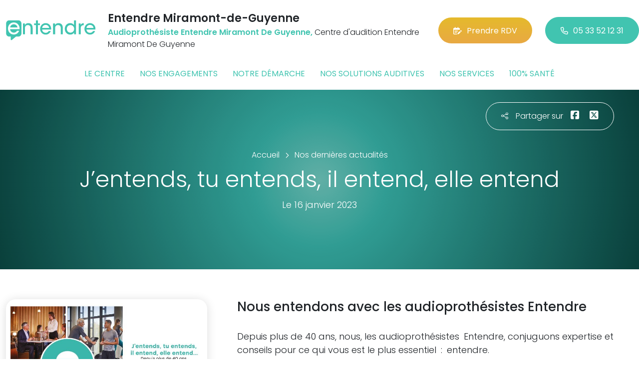

--- FILE ---
content_type: text/html; charset=utf-8
request_url: https://www.entendre-miramont-de-guyenne.fr/actualites/41081/jentends-tu-entends-il-entend-elle-entend
body_size: 5603
content:

<!DOCTYPE html>
<html lang="fr-FR">
<head>
    <meta http-equiv="Content-Type" content="text/html; charset=utf-8" />
    <meta http-equiv="X-UA-Compatible" content="IE=edge">
    <meta name="viewport" content="width=device-width, initial-scale=1.0">
    
    <title>J’entends, tu entends, il entend, elle entend</title>
    <meta name="description" content="Nous entendons avec les audioproth&#233;sistes Entendre">
    <meta name="robots" content="index,follow" />
        <link rel="canonical" href="https://www.entendre-miramont-de-guyenne.fr/actualites/41081/jentends-tu-entends-il-entend-elle-entend">
    <meta name="we-ver" content="2">
    <meta property="og:locale" content="fr_FR" />
    <meta property="og:type" content="website" />
    <meta property="og:title" content="J’entends, tu entends, il entend, elle entend" />
    <meta property="og:description" content="Nous entendons avec les audioproth&#233;sistes Entendre" />
    <meta property="og:url" content="https://www.entendre-miramont-de-guyenne.fr/actualites/41081/jentends-tu-entends-il-entend-elle-entend" />
    <meta property="og:image" content="https://www.entendre-miramont-de-guyenne.fr/docs/moduledatas/1/entendre-actualite-generique-janvier-2023-min.jpg" />
    <meta property="og:site_name" content="Entendre Miramont-de-Guyenne" />
    <meta name="twitter:card" content="summary" />
    <meta name="twitter:title" content="J’entends, tu entends, il entend, elle entend" />
    <meta name="twitter:description" content="Nous entendons avec les audioproth&#233;sistes Entendre" />
    <meta name="twitter:image" content="https://www.entendre-miramont-de-guyenne.fr/docs/moduledatas/1/entendre-actualite-generique-janvier-2023-min.jpg" />
    <meta name="theme-color" content="#41C4B0">
    <meta name="apple-mobile-web-app-capable" content="yes">
    <meta name="apple-mobile-web-app-status-bar-style" content="#41C4B0">
            <meta name="google-site-verification" content="niJIbRclRN_jhjTpD-p9tbgDpstG86YyPHhO_duAgh0" />
    
    <link rel="stylesheet" href="https://cdn.scripts.tools/fontawesome/6x/css/all.min.css">
    <link rel="stylesheet" href="//fonts.googleapis.com/css?family=Open+Sans:300,400,600,800" />
    <link href="/front/css/v53?v=d3rBljz5_WcxF9f30WWK9g9bBzKHDa0cvFdOblpcQaA1" rel="stylesheet"/>

            <link href="/docs/templates/31/style.css" rel="stylesheet" />


        <link rel="icon" href="https://www.entendre-miramont-de-guyenne.fr/docs/templates/31/favicon.ico">
    

    <meta name="format-detection" content="telephone=no">
    
    
<script type="application/ld+json">
    {"@context":"http://schema.org","@type":"LocalBusiness","@id":"https://www.entendre-miramont-de-guyenne.fr","image":["https://www.entendre-miramont-de-guyenne.fr/docs/abonnements/15/entendremiramont.png"],"logo":"https://www.entendre-miramont-de-guyenne.fr/docs/projets/15/logo-entendre-1.png","name":"Entendre Miramont-de-Guyenne","address":{"@type":"PostalAddress","streetAddress":"2 Boulevard Georges Clemenceau","addressLocality":"Miramont-de-Guyenne","addressRegion":"Nouvelle-Aquitaine","postalCode":"47800","addressCountry":"FR"},"sameAs":["https://www.facebook.com/lesaudioprothesistesentendre/","https://www.youtube.com/channel/UCqDr-Dkm0BVlCkjCqfMWiAA","https://www.instagram.com/entendreofficiel/"],"geo":{"@type":"GeoCoordinates","latitude":"44.6002405","longitude":"0.360300100000018"},"url":"https://www.entendre-miramont-de-guyenne.fr","telephone":"0533521231","openingHoursSpecification":[{"@type":"OpeningHoursSpecification","dayOfWeek":"Monday","opens":"09:00","closes":"12:00"},{"@type":"OpeningHoursSpecification","dayOfWeek":"Monday","opens":"14:00","closes":"18:00"},{"@type":"OpeningHoursSpecification","dayOfWeek":"Tuesday","opens":"09:00","closes":"12:00"},{"@type":"OpeningHoursSpecification","dayOfWeek":"Tuesday","opens":"14:00","closes":"18:00"},{"@type":"OpeningHoursSpecification","dayOfWeek":"Wednesday","opens":"09:00","closes":"12:00"},{"@type":"OpeningHoursSpecification","dayOfWeek":"Wednesday","opens":"14:00","closes":"18:00"},{"@type":"OpeningHoursSpecification","dayOfWeek":"Thursday","opens":"09:00","closes":"12:00"},{"@type":"OpeningHoursSpecification","dayOfWeek":"Thursday","opens":"14:00","closes":"18:00"},{"@type":"OpeningHoursSpecification","dayOfWeek":"Friday","opens":"09:00","closes":"12:00"},{"@type":"OpeningHoursSpecification","dayOfWeek":"Friday","opens":"14:00","closes":"18:00"}]}
</script>



        <script>
        var _paq = window._paq = window._paq || [];
        _paq.push(['trackPageView']);
        _paq.push(['enableLinkTracking']);
        (function () {
            var u = "https://data.web-enseignes.com/";
            _paq.push(['setTrackerUrl', u + 'matomo.php']);
            _paq.push(['setSiteId', '896']);
            _paq.push(['addTracker', u + 'matomo.php', '766']);
            _paq.push(['HeatmapSessionRecording::disable']);

            var d = document, g = d.createElement('script'), s = d.getElementsByTagName('script')[0];
            g.async = true; g.src = u + 'matomo.js'; s.parentNode.insertBefore(g, s);
        })();
        </script>
</head>
<body id="body-actualites">
    
    <div class="is-wrapper">
        <header>
 <a href="#" id="back-to-top"> <i class="far fa-chevron-up" aria-hidden="true"> </i> </a> <div class="max-width text-center text-lg-start"><div class="container-fluid"><div class="row align-items-center"><div class="col-lg-auto"><div class="mobile-fixed"> <a href="/"" title="Retour à l'accueil"><img src="/docs/templates/31/logo-entendre.svg" alt="Logo Entendre"/></a></div></div><div class="col-lg"><p class="title">Entendre Miramont-de-Guyenne</p><p class="team"><span>Audioproth&#233;siste Entendre Miramont De Guyenne,</span> Centre d&#39;audition Entendre Miramont De Guyenne</p></div><div class="col-lg-auto p-lg-0"><a href="https://www.entendre.com/rdv_en_ligne/connexion_ou_inscription/miramont-de-guyenne?utm_source=web-enseignes&amp;utm_medium=site-local&amp;utm_campaign=prise-RDV" class="btn btn-cta" target="_blank" data-event="Clic_formulaire_RDV" data-conversion="gztfCNOytOADEIv62oED"><i class="fa-regular fa-calendar-lines-pen"></i>Prendre RDV</a> <a href="tel:0533521231" class="btn btn-default d-none d-lg-inline-block" data-event="Appels_Desktop" data-conversion="uZGFCLibtOADEIv62oED"><i class="fa-regular fa-phone"></i>05 33 52 12 31</a> <a href="tel:0533521231" class="d-lg-none tel-mobile" data-event="Appels_Mobile" data-conversion="uZGFCLibtOADEIv62oED"><i class="fa-regular fa-phone"></i></a></div></div><button class="navbar-toggler d-lg-none" type="button" data-toggle="collapse" data-target="#navbarNavDropdown" aria-controls="navbarNavDropdown" aria-expanded="false" aria-label="Toggle navigation"> <i class="fa-regular fa-bars"></i> </button></div></div>            

<nav class="navbar navbar-expand-lg navbar-perso bg-perso ">



    <button class="navbar-toggler" type="button" data-toggle="collapse" data-target="#navbarNavDropdown" aria-controls="navbarNavDropdown" aria-expanded="false" aria-label="Toggle navigation">
        <span class="navbar-toggler-icon"></span>
    </button>
    <div class="collapse navbar-collapse justify-content-center" id="navbarNavDropdown">
        <ul class="navbar-nav">

                    <li class="nav-item "><a class="nav-link" href="/le-centre" >Le centre</a></li>
                    <li class="nav-item "><a class="nav-link" href="/nos-engagements" >Nos engagements</a></li>
                    <li class="nav-item "><a class="nav-link" href="/notre-demarche" >Notre d&#233;marche</a></li>
                    <li class="nav-item "><a class="nav-link" href="/nos-solutions-auditives" >Nos solutions auditives</a></li>
                    <li class="nav-item "><a class="nav-link" href="/nos-services" >Nos services</a></li>
                    <li class="nav-item "><a class="nav-link" href="/100-pour-cent-sante" >100% sant&#233;</a></li>
        </ul>
    </div>
</nav>
        </header>
<article itemscope itemtype="https://schema.org/BlogPosting"><section><div class="outer-max-width"><div class="entete-page detail gradient-vert-radial"><div class="share"><p><i class="fa-light fa-share-nodes"></i>Partager sur</p><a href="javascript:window.open("https://www.facebook.com/sharer/sharer.php?u=https%3a%2f%2fwww.entendre-miramont-de-guyenne.fr%2factualites%2f41081%2fjentends-tu-entends-il-entend-elle-entend", "facebook", "width=600,height=400");" data-event="Partage_Facebook"><i class="fa-brands fa-square-facebook"></i></a> <a href="javascript:window.open("https://twitter.com/intent/tweet?url=https%3a%2f%2fwww.entendre-miramont-de-guyenne.fr%2factualites%2f41081%2fjentends-tu-entends-il-entend-elle-entend", "twitter", "width=600,height=450");" data-event="Partage_Twitter"><i class="fa-brands fa-square-x-twitter"></i></a></div><div class="max-width"><div class="content"><ol itemscope="" itemtype="https://schema.org/BreadcrumbList" class="fil-ariane"><li itemprop="itemListElement" itemscope="" itemtype="https://schema.org/ListItem"> <a itemprop="item" href="/"><span itemprop="name">Accueil</span></a><meta itemprop="position" content="1" /></li><li itemprop="itemListElement" itemscope="" itemtype="https://schema.org/ListItem"> <a itemprop="item" href="/actualites"><span itemprop="name">Nos dernières actualités</span></a><meta itemprop="position" content="2" /></li></ol><h1 itemprop="headline">J’entends, tu entends, il entend, elle entend</h1><p class="date">Le 16 janvier 2023</p></div></div></div></div></section><section><div class="outer-max-width"><div class="detail-actualite"><div class="max-width"><div class="container-fluid"><div class="row anim-block transition"><div class="col-lg-4"> <a href="/images/0/0/docs/moduledatas/1/entendre-actualite-generique-janvier-2023-min.jpg" class="diaporama" data-gallery> <img alt="J’entends, tu entends, il entend, elle entend" itemprop="image" class="radius-border shadow-border" title="J’entends, tu entends, il entend, elle entend" src="/images/800/600/docs/moduledatas/1/entendre-actualite-generique-janvier-2023-min.jpg" loading="lazy" /> </a></div><div class="ps-lg-5 col-lg-8 mt-3 mt-lg-0"><h2 itemprop="description">Nous entendons avec les audioproth&eacute;sistes Entendre</h2><div class="resume" itemprop="articleBody"> Depuis plus de 40 ans, nous, les audioproth&eacute;sistes&ensp;Entendre, conjuguons expertise et conseils pour ce qui vous est le plus essentiel&ensp;:&ensp;entendre.</div></div><div class="col-12 mt-5"> <a href="/actualites" class="btn btn-default-alt"> <i class="fa-regular fa-chevron-left"></i>Retour à la liste </a> <span itemprop="author" itemscope itemtype="https://schema.org/Organization"><meta itemprop="name" content="Entendre Miramont-de-Guyenne"><meta itemprop="url" content="https://www.entendre-miramont-de-guyenne.fr"> </span><meta itemprop="url" content="https://www.entendre-miramont-de-guyenne.fr/actualites/41081/jentends-tu-entends-il-entend-elle-entend" /><meta itemprop="mainEntityOfPage" content="https://www.entendre-miramont-de-guyenne.fr/actualites/41081/jentends-tu-entends-il-entend-elle-entend"/></div></div></div></div></div></div></section></article>        <footer>
<div class="max-width text-center text-md-start"><div class="container-fluid"><div class="nav-footer"><ul><li><a href="/">Accueil</a></li><li><a href="/nos-partenaires">Nos partenaires</a></li><li><a href="/nos-marques">Nos marques</a></li><li><a href="/actualites">Nos actualités</a></li><li><a href="/nos-videos">Nos interviews vidéo</a></li><li><a href="/faq">FAQ</a></li><li><a href="/contact" data-event="Clic_formulaire_Contact" data-conversion="Wk_NCPHD_t8DEIv62oED">Contact</a></li><li><a href="/mentions-legales">Mentions légales</a></li><li><a href="https://www.entendre.com/?utm_source=Sites-centres-Entendre&utm_medium=Footer&utm_term=WE-Entendre-com" target="_blank">Entendre.com</a></li><li><a href="https://www.entendre.com/trouver_centre?utm_source=Sites-centres-Entendre&utm_medium=Footer&utm_term=WE-Le-reseau" target="_blank">Le réseau</a></li></ul></div><div class="info-footer"><div class="row align-items-center"><div class="col-md-auto"> <img src="/docs/templates/31/logo-entendre.svg" alt="Logo Entendre" loading="lazy"/></div><div class="col-md"><h2>Entendre Miramont-de-Guyenne</h2><p class="adresse"> 2 Boulevard Georges Clemenceau&nbsp;, 47800 &nbsp;Miramont-de-Guyenne</p></div><div class="col-md-auto"><div class="reseau"> 
    <a href="https://www.facebook.com/lesaudioprothesistesentendre/" class="facebook" data-event="Lien_Facebook" data-gtag="{'category':'Facebook'}" target="_blank"><i class="fab fa-facebook-f"></i></a>

    <a href="https://www.linkedin.com/company/les-audioproth%C3%A9sistes-entendre/" class="linkedin" data-event="Lien_LinkedIn" data-gtag="{'category':'LinkedIn'}" target="_blank"><i class="fab fa-linkedin-in"></i></a>

    <a href="https://www.youtube.com/channel/UCqDr-Dkm0BVlCkjCqfMWiAA" class="youtube" data-event="Lien_Youtube" data-gtag="{'category':'Youtube'}" target="_blank"><i class="fab fa-youtube"></i></a>


    <a href="https://www.instagram.com/entendreofficiel/" class="instagram" data-event="Lien_Instagram" data-gtag="{'category':'Instagram'}" target="_blank"><i class="fab fa-instagram"></i></a>



</div></div></div></div><div class="chalandise"><h3>Le centre Entendre Miramont-de-Guyenne (47800) est proche de :</h3><p>    47800 Miramont-de-Guyenne, 47800 St-Pardoux-Isaac, 47800 Roumagne, 47800 Lavergne, 47800 Puysserampion, 47350 Peyri&#232;re, 47410 Bourgougnague, 47800 Armillac, 47800 La Sauvetat-du-Dropt, 47350 Cambes, 47350 Montignac-Toupinerie, 47800 Agnac, 47800 Moustier, 47800 Allemans-du-Dropt, 47350 Seyches, 47800 Laperche, 24500 Eymet, 47350 Lachapelle, 47410 Lauzun, 47120 Monteton, 47800 Montignac-de-Lauzun, 47350 St-Barth&#233;lemy-d, 47410 St-Colomb-de-Lauzun, 47120 Pardaillan, 47120 Soumensac, 47350 Puymiclan, 47120 Auriac s/Dropt, 24500 Ste-Eulalie-d, 47350 Escassefort, 47120 St-Jean-de-Duras
</p></div></div></div><div class="copyright-footer"><a href="https://www.web-enseignes.com/?utm_source=Sites-centres-Entendre&utm_medium=Footer&utm_campaign=entendre-miramont-de-guyenne" target="_blank">Réalisé par Web Enseignes</a> - Copyright 2026&nbsp;Entendre Miramont-de-Guyenne</div>            
            <div class="copyright">Copyright 2026 Entendre Miramont-de-Guyenne</div>
            
        </footer>
    </div>

    <script>
        var jsonParams = {"GoogleGA4Code":"","GoogleAwCode":"","GoogleAwCodeConversion":"","GoogleAwCodeTelClick":"","GoogleAwCodeTelReplace":"","TelephoneAuto":"05 33 52 12 31","ProjetGoogleGA4Code":"","ProjetGoogleAwCode":"AW-808893707","CookieText":"","FacebookCode":"","IsGoogleAnalyticsActive":false,"AxeptioIsActive":"1","AxeptioId":"5faa50f281786c1cd93e4ce6","AxeptioCookiesVersion":"entendre-base"};
        function initMap() { };
    </script>
    <script defer src="/front/js/v53?v=LLlBxfexh7eK6KFj-7qg2MEyIj5dlSrUQ96vbxirJSU1" ></script>


    

    <script defer src="https://maps.googleapis.com/maps/api/js?key=AIzaSyCP1z1FXWrpuwafctRyUCx2vStQ8UKn5RA&amp;language=fr&amp;v=3&amp;libraries=geometry,places&amp;callback=initMap"></script>


<script defer src="/docs/templates/31/script-1.js" ></script>





    




    <div id="loading" class="dark-bg" style="display:none;">
        <div class="animation">
            <div class="un"></div>
            <div class="deux"></div>
            <div class="trois"></div>
            <p>Envoi en cours</p>
        </div>
    </div>
    <div id="blueimp-gallery" class="blueimp-gallery blueimp-gallery-controls">
        <div class="slides"></div>
        <span class="title"></span>
        <a class="prev">‹</a>
        <a class="next">›</a>
        <a class="close">×</a>
        <a class="play-pause"></a>
        <ol class="indicator"></ol>
    </div>
</body>
</html>